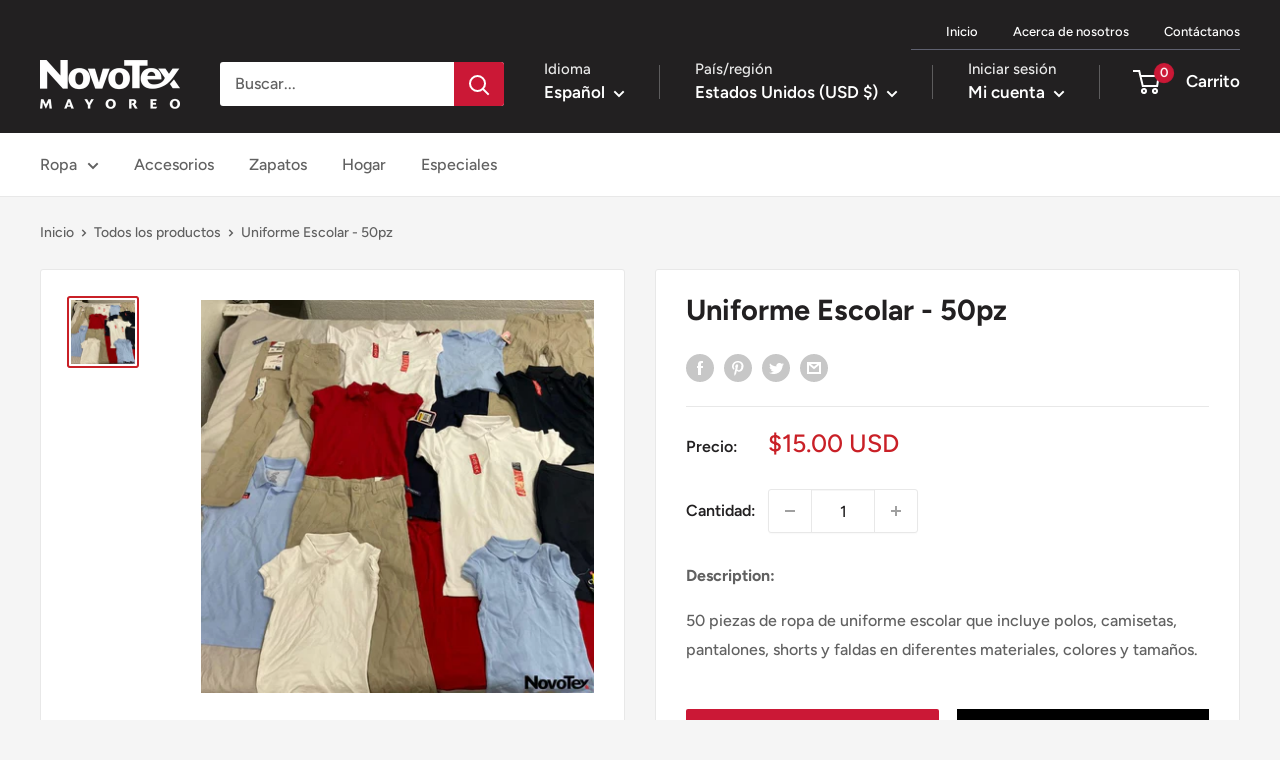

--- FILE ---
content_type: text/javascript
request_url: https://novotexmayoreo.com/cdn/shop/t/7/assets/custom.js?v=102476495355921946141753901241
body_size: -603
content:
//# sourceMappingURL=/cdn/shop/t/7/assets/custom.js.map?v=102476495355921946141753901241
